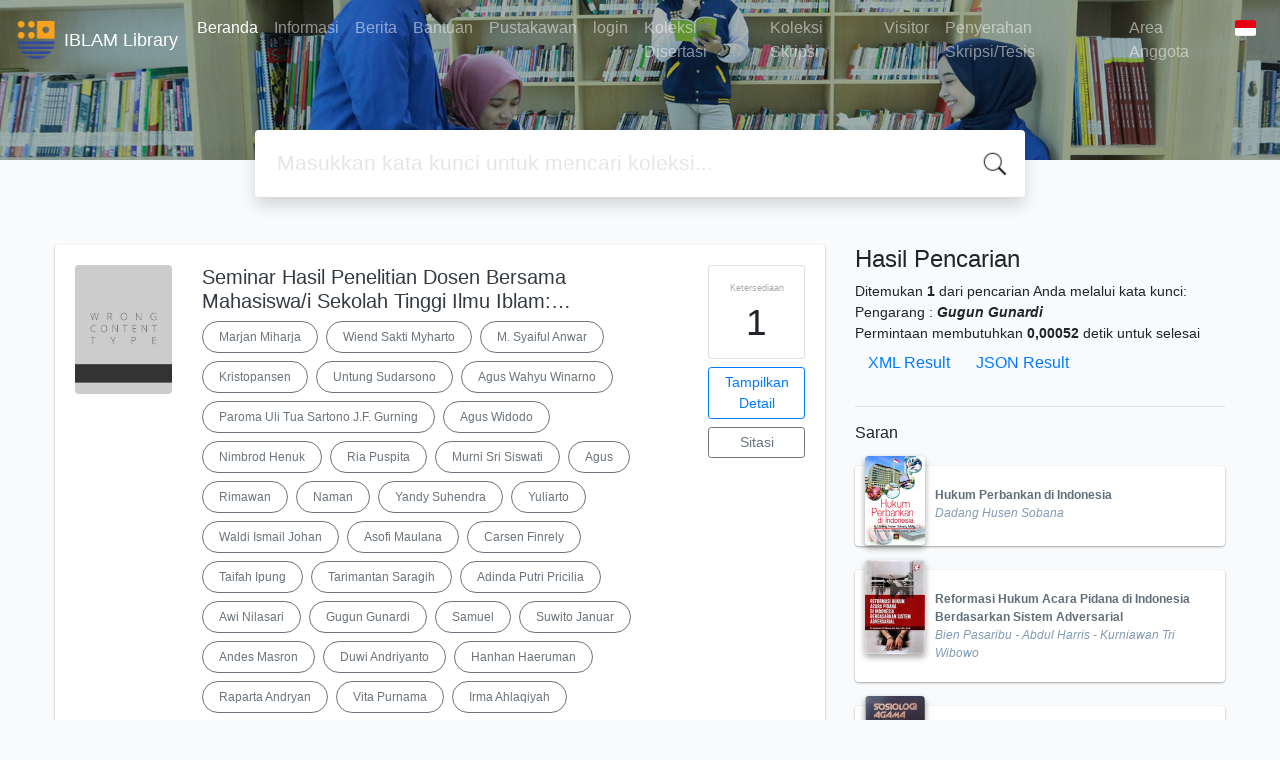

--- FILE ---
content_type: application/x-javascript
request_url: https://library.iblam.ac.id/js/highlight.js
body_size: 673
content:
/*
 * jQuery Highlight plugin
 *
 * Based on highlight v3 by Johann Burkard
 * http://johannburkard.de/blog/programming/javascript/highlight-javascript-text-higlighting-jquery-plugin.html
 *
 * Code a little bit refactored and cleaned (in my humble opinion).
 * Most important changes:
 *  - has an option to highlight only entire words (wordsOnly - false by default),
 *  - has an option to be case sensitive (caseSensitive - false by default)
 *  - highlight element tag and class names can be specified in options
 *
 * Usage:
 *   // wrap every occurrance of text 'lorem' in content
 *   // with <span class='highlight'> (default options)
 *   $('#content').highlight('lorem');
 *
 *   // search for and highlight more terms at once
 *   // so you can save some time on traversing DOM
 *   $('#content').highlight(['lorem', 'ipsum']);
 *   $('#content').highlight('lorem ipsum');
 *
 *   // search only for entire word 'lorem'
 *   $('#content').highlight('lorem', { wordsOnly: true });
 *
 *   // don't ignore case during search of term 'lorem'
 *   $('#content').highlight('lorem', { caseSensitive: true });
 *
 *   // wrap every occurrance of term 'ipsum' in content
 *   // with <em class='important'>
 *   $('#content').highlight('ipsum', { element: 'em', className: 'important' });
 *
 *   // remove default highlight
 *   $('#content').unhighlight();
 *
 *   // remove custom highlight
 *   $('#content').unhighlight({ element: 'em', className: 'important' });
 *
 *
 * Copyright (c) 2009 Bartek Szopka
 *
 * Licensed under MIT license.
 *
 */

jQuery.extend({highlight:function(node,re,nodeName,className){if(node.nodeType===3){var match=node.data.match(re);if(match){var highlight=document.createElement(nodeName||'span');highlight.className=className||'highlight';var wordNode=node.splitText(match.index);wordNode.splitText(match[0].length);var wordClone=wordNode.cloneNode(true);highlight.appendChild(wordClone);wordNode.parentNode.replaceChild(highlight,wordNode);return 1}}else if((node.nodeType===1&&node.childNodes)&&!/(script|style)/i.test(node.tagName)&&!(node.tagName===nodeName.toUpperCase()&&node.className===className)){for(var i=0;i<node.childNodes.length;i++){i+=jQuery.highlight(node.childNodes[i],re,nodeName,className)}}return 0}});jQuery.fn.unhighlight=function(options){var settings={className:'highlight',element:'span'};jQuery.extend(settings,options);return this.find(settings.element+"."+settings.className).each(function(){var parent=this.parentNode;parent.replaceChild(this.firstChild,this);parent.normalize()}).end()};jQuery.fn.highlight=function(words,options){var settings={className:'highlight',element:'span',caseSensitive:false,wordsOnly:false};jQuery.extend(settings,options);if(words.constructor===String){words=[words]}words=jQuery.grep(words,function(word,i){return word!=''});words=jQuery.map(words,function(word,i){return word.replace(/[-[\]{}()*+?.,\\^$|#\s]/g,"\\$&")});if(words.length==0){return this};var flag=settings.caseSensitive?"":"i";var pattern="("+words.join("|")+")";if(settings.wordsOnly){pattern="\\b"+pattern+"\\b"}var re=new RegExp(pattern,flag);return this.each(function(){jQuery.highlight(this,re,settings.element,settings.className)})};


--- FILE ---
content_type: application/x-javascript
request_url: https://library.iblam.ac.id/template/default/assets/js/app.js?v=20251115-044416
body_size: 1719
content:
/**
 * @Author: Waris Agung Widodo <user>
 * @Date:   2018-01-21T12:15:49+07:00
 * @Email:  ido.alit@gmail.com
 * @Filename: app.js
 * @Last modified by:   user
 * @Last modified time: 2018-01-23T18:22:24+07:00
 */

'use strict';

Vue.directive('click-outside', {
    priority: 700,
    bind: function (el, binding, vnode) {
        window.event = function (event) {
            if (!(el === event.target || el.contains(event.target))) {
                vnode.context[binding.expression](event);
            }
        };
        document.body.addEventListener('click', window.event)
    },
    unbind: function (el) {
        document.body.removeEventListener('click', window.event)
    },
});

const show_advanced = new Vue({
    el: '#search-wraper',
    data: function () {
        return {
            show: false,
            isFocus: false,
            searchBy: 'keywords',
            keywords: '',
            tmpObj: {}
        }
    },
    computed: {
        lastKeywords: function () {
            let raw = localStorage.getItem('keywords')
            if (raw) {
                try {
                    let keywords = JSON.parse(raw), arr = []
                    for (let key in keywords) {
                        if (keywords.hasOwnProperty(key)) {
                            arr.push(keywords[key].time)
                            keywords[key].text = key
                            this.tmpObj[keywords[key].time] = keywords[key]
                        }
                    }
                    arr.sort()
                    arr.reverse()
                    return arr.slice(0, 5)
                } catch (e) {
                    console.error(e.message)
                    return []
                }
            }
            return []
        }
    },
    methods: {
        searchOnFocus: function (e) {
            this.show = true;
            this.isFocus = true;
            const urlParams = new URLSearchParams(window.location.search);
            const search = urlParams.get('search');
            const page = urlParams.get('p');
            if (!search && !page) window.scrollTo(0, 250)
        },
        searchOnBlur: function (e) {
            this.isFocus = false
        },
        hideSearch: function () {
            if (!this.isFocus) {
                this.show = false;
                this.searchBy = 'keywords'
            }
        },
        searchOnClick: function (searchBy) {
            this.searchBy = searchBy
            this.searchSubmit()
        },
        searchSubmit: function () {
            if (this.keywords !== '') this.saveKeyword()
            window.location.href = `index.php?${this.searchBy}=${this.keywords}&search=search`;
        },
        saveKeyword: function () {
            let rawKeywords = localStorage.getItem('keywords')
            let keywords = {};
            if (rawKeywords) {
                try {
                    keywords = JSON.parse(rawKeywords)
                } catch (e) {
                    console.error(e.message)
                }
            }
            if (keywords.hasOwnProperty(this.keywords)) {
                keywords[this.keywords] = {
                    count: keywords[this.keywords].count + 1,
                    searchBy: this.searchBy,
                    time: Date.now()
                }
            } else {
                keywords[this.keywords] = {
                    count: 1,
                    searchBy: this.searchBy,
                    time: Date.now()
                }
            }
            let strKeyword = JSON.stringify(keywords)
            localStorage.setItem('keywords', strKeyword)
        }
    }
});

Vue.component('slims-subject', {
    props: {
        topic: {
            type: String,
            default: ''
        }
    },
    render: function(createElement) {
        return createElement('a', {
            domProps: {
                innerHTML: this.topic
            },
            attrs: {
                href: `index.php?subject="${encodeURIComponent(this.topic).replace(/%20/g, "+")}"&search=search`,
                class: 'btn btn-outline-secondary btn-rounded btn-sm mr-2 mb-2'
            }
        })
    }
});

Vue.component('slims-book', {
    props: {
        biblioId: {
            type: String,
            default: ''
        },
        title: {
            type: String,
            default: ''
        },
        image: {
            type: String,
            default: ''
        }
    },
    render: function (createElement) {
        return createElement('div', {
            attrs: {
                class: 'w-48 pr-4 pb-4'
            }
        }, [
            createElement('a', {
                attrs: {
                    href: `index.php?p=show_detail&id=${this.biblioId}`,
                    class: 'card border-0 hover:shadow cursor-pointer text-decoration-none h-full'
                },
            }, [
                createElement('div', {
                    attrs: {
                        class: 'card-body'
                    }
                }, [
                    createElement('div', {
                        attrs: {
                            class: 'card-image fit-height'
                        }
                    }, [
                        createElement('img', {
                            attrs: {
                                src: this.image,
                                class: 'img-fluid'
                            }
                        })
                    ]),
                    createElement('div', {
                        attrs: {
                            class: 'card-text mt-2 text-grey-darker'
                        },
                        domProps: {
                            innerHTML: this.title
                        }
                    })
                ])
            ])
        ])
    }
});

Vue.component('slims-member', {
    props: {
        image: {
            type: String,
            default: ''
        },
        memberName: {
            type: String,
            default: ''
        },
        memberType: {
            type: String,
            default: ''
        },
        totalLoan: {
            type: String,
            default: '0'
        },
        totalBiblio: {
            type: String,
            default: '0'
        }
    },
    render: function (createElement) {
        return createElement('div', {
            attrs: {
                class: 'w-full md:w-1/3 px-3 mb-2'
            }
        }, [
            createElement('div', {
                attrs: {
                    class: 'card hover:shadow-md'
                }
            }, [
                createElement('div', {
                    attrs: {
                        class: 'card-body'
                    }
                }, [
                    createElement('div', {
                        attrs: {
                            class: 'card-image-rounded mx-auto'
                        }
                    }, [
                        createElement('img', {
                            attrs: {
                                class: 'img-fluid h-auto',
                                src: this.image
                            }
                        })
                    ]),
                    createElement('h5', {
                        attrs: {
                            class: 'card-title text-center mt-3'
                        }
                    }, [
                        createElement('span', this.memberName),
                        createElement('br'),
                        createElement('small', {
                            attrs: {
                                class: 'text-grey-darker'
                            },
                            domProps: {
                                innerHTML: this.memberType
                            }
                        })
                    ]),
                    createElement('p', {
                        attrs: {
                            class: 'card-text text-center'
                        }
                    }, [
                        createElement('b', this.totalLoan),
                        createElement('span', {
                            attrs: {
                                class: 'text-grey-darker ml-1'
                            },
                            domProps: {
                                innerHTML: 'Loans'
                            }
                        }),
                        createElement('span', {
                            attrs: {
                                class: 'inline-block h-4 mx-3 relative bg-grey align-middle',
                                style: 'width: 1px'
                            }
                        }),
                        createElement('b', this.totalBiblio),
                        createElement('span', {
                            attrs: {
                                class: 'text-grey-darker ml-1'
                            },
                            domProps: {
                                innerHTML: 'Title'
                            }
                        }),
                    ])
                ])
            ])
        ]);
    }
});

Vue.component('slims-collection', {
    props: {
        url: {
            type: String,
            default: ''
        }
    },
    data() {
        return {
            biblios: [],
            loading: false
        }
    },
    mounted() {
        this.getData()
    },
    methods: {
        getData() {
            this.loading = true
            fetch(this.url)
                .then(res => res.json())
                .then(res => {
                    this.biblios = res
                })
                .finally(() => {
                    this.loading = false
                })
        }
    },
    render: function (createElement) {
        if (this.loading && this.biblios.length < 1) {
            return createElement('div', {
                attrs: {
                    class: 'spinner-border text-primary'
                }
            }, [
                createElement('span', {
                    attrs: {
                        class: 'sr-only',
                        role: 'status'
                    },
                    domProps: {
                        innerHTML: 'Loading...'
                    }
                })
            ])
        } else {
            return createElement('div', {
                attrs: {
                    class: 'flex flex-wrap mt-4 collection'
                }
            }, this.biblios.map(function (item) {
                return createElement('slims-book', {
                    attrs: {
                        biblioId: item.biblio_id,
                        image: item.image,
                        title: item.title,
                    }
                })
            }))
        }
    }
});

Vue.component('slims-group-subject', {
    props: {
        url: {
            type: String,
            default: ''
        }
    },
    data() {
        return {
            subjects: [],
            loading: false
        }
    },
    mounted() {
        this.getData()
    },
    methods: {
        getData() {
            this.loading = true
            fetch(this.url)
                .then(res => res.json())
                .then(res => {
                    this.subjects = res
                })
                .finally(() => {
                    this.loading = false
                })
        }
    },
    render: function (createElement) {
        if (this.loading && this.subjects.length < 1) {
            return createElement('div', {
                attrs: {
                    class: 'spinner-border text-primary'
                }
            }, [
                createElement('span', {
                    attrs: {
                        class: 'sr-only',
                        role: 'status'
                    },
                    domProps: {
                        innerHTML: 'Loading...'
                    }
                })
            ])
        } else {
            return createElement('div', {
                attrs: {
                    class: 'flex flex-wrap'
                }
            }, this.subjects.map(function (topic) {
                return createElement('slims-subject', {
                    attrs: {
                        topic
                    }
                })
            }))
        }
    }
});

Vue.component('slims-group-member', {
    props: {
        url: {
            type: String,
            default: ''
        }
    },
    data() {
        return {
            members: [],
            loading: false
        }
    },
    mounted() {
        this.getData()
    },
    methods: {
        getData() {
            this.loading = true
            fetch(this.url)
                .then(res => res.json())
                .then(res => {
                    this.members = res
                })
                .finally(() => {
                    this.loading = false
                })
        }
    },
    render: function (createElement) {
        if (this.loading && this.members.length < 1) {
            return createElement('div', {
                attrs: {
                    class: 'spinner-border text-primary'
                }
            }, [
                createElement('span', {
                    attrs: {
                        class: 'sr-only',
                        role: 'status'
                    },
                    domProps: {
                        innerHTML: 'Loading...'
                    }
                })
            ])
        } else {
            return createElement('div', {
                attrs: {
                    class: 'flex flex-wrap'
                }
            }, this.members.map(function (member) {
                return createElement('slims-member', {
                    attrs: {
                        memberName: member.name,
                        memberType: member.type,
                        image: member.image,
                        totalLoan: member.total,
                        totalBiblio: member.total_title
                    }
                })
            }))
        }
    }
});

if (document.getElementById('slims-home')) {
    const slimsHome = new Vue({
        el: '#slims-home',
    })
}